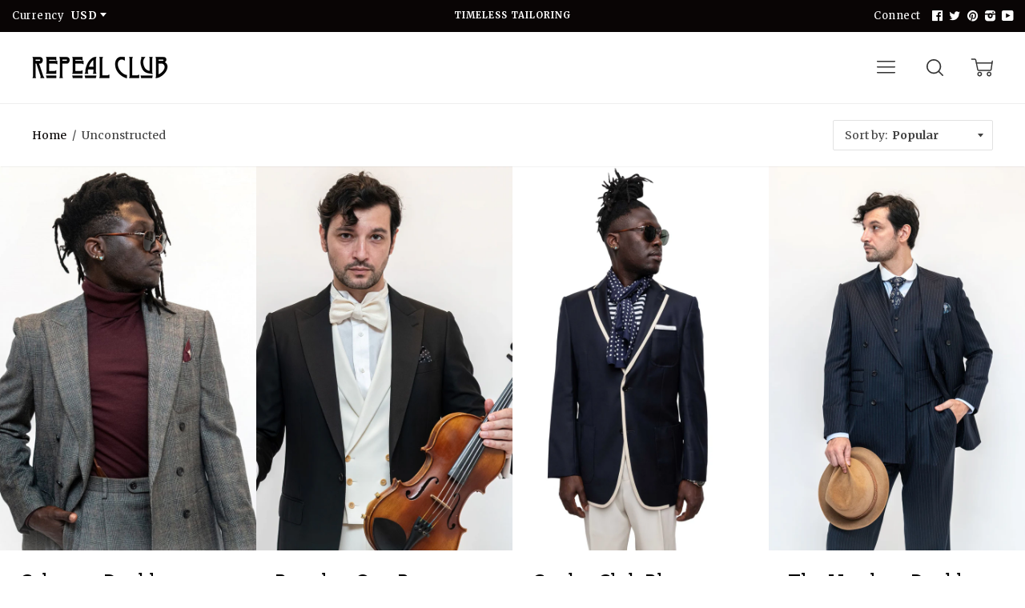

--- FILE ---
content_type: text/css
request_url: https://www.repealclub.com/cdn/shop/t/4/assets/custom.css?v=159515549106452103591624973079
body_size: 1148
content:
/** Shopify CDN: Minification failed

Line 378:0 Expected "}" to go with "{"

**/
#PhotoContent {
  background-color: transparent !important;
}
.template-index  #PageContainer {
  background-color: black;
}
.template-index.ready  #PageContainer {
  background-color: transparent !important;
}

/***********************/

*:focus {
  outline : none;
}
.header-control.js-drawer-open-NavDrawer.for-mobile {
  display: none !important;
}
.site-header-controls .header-control {
  display: inline-block !important;
}
nav.main-navigation.cust-menu {
  left: 198px !important;
}
.main-navigation li {
  margin-left: 16px;
}
.main-navigation li a {
  font-size: 15px;
}
.main-navigation li ul.dropdown li a {
  font-size: 13px;
}
.main-navigation .dropdown {
  min-width: 210px;
  padding: 12px 20px;
}
#CartContainer a.accent.bold {
  color: #7c7c7c !important;
}
header.site-header.sticky-header.transparent-header .shop-name .logo-link img {
  -webkit-filter: none;
  filter: none;
}
header.site-header.sticky-header .shop-name .logo-link img {
  -webkit-filter: invert(100%); /* Safari/Chrome */
  filter: invert(100%);
}
.onttmm {
  position: absolute;
  left: 0;
  width: 100%;
  top: 70%;
  transform: translateY(-50%);
}
.onttmm img {
  margin: 0 auto;
  max-width: 100%;
}
/**********************/
html {
  padding: 0 !important;
}
#shopify-section-footer {
  border-top: 1px solid #ccc;
  margin-top: 40px;
}
#shopify-section-footer hr.full-width {
  display: none;
}
.site-footer .header {
  font-size: 14px;
  margin: 0;
  padding: 0 0 10px;
}
.site-footer .footer-blocks-container {
  padding-bottom: 0;
}
.site-footer .footer-blocks-container .grid__item {
  border-right: 1px solid #ccc;
  width: 25%;
  min-height: 270px;
}
.site-footer .footer-blocks-container .grid__item.floatR {
  border-right: none;
}

.cust-blg-sec .grid__image { height:auto; display: inherit; }
.cust-blg-sec .featured-blog__image-wrapper {
  overflow: inherit;
  position: relative;
}
.cust-blg-sec .featured-blog__image {
  width: 100%;
  height: auto;
  padding-bottom: 0;
}
.cust-blg-sec .image-wrapper { position: unset!important; }
.cust-blg-sec .image-wrapper img {
  position: unset!important;
  top: 0!important;
  left: 0!important;
  transform: translate3d(0%, 0%, 0)!important;
}a.cust-febbtn {
  display: inline-block;
  width: 49%;
  border: 1px solid #090505;
  padding: 10px;
  font-size: 12px;
  margin-bottom: 20px;
  text-align: center;
}




.feb-ttl { font-size: 2em; display: block; font-family: "Josefin Slab", serif; font-weight: 700; color: #222222; margin: 0 0 0.5rem; line-height: 1.4; padding: 30px 0 5px; 
  text-align: center; text-transform: capitalize; }
.custom-febr-sec { margin: 0; display: flex; align-items: center; justify-content: center; margin-bottom: 30px; }
.custom-febr-sec a { margin: 0 15px; }
.custom-febr-sec a:first-child { margin-left: 0; }
.custom-febr-sec a:last-child { margin-right: 0; }
.feb-cont { text-align: center; font-size: 11px; color: #ff0000; font-weight: 600; }
.quick-view-button { position: absolute; width: 100%; height: 100%; opacity: 0;cursor: pointer; }
.grid__image--caption .product_image_caption { text-align:left; }
.product_image_caption h6 { font-size: 25px; color: #000!important; font-weight: 600; }
.product_image_caption .xs-hide { font-size: 12px; }
.quk-ovelay { display: block;
  position: fixed;
  width: 100%;
  height: 100vh;
  background: #000000ab;
  top: 0;
  left: 0;
  z-index: 99; padding: 50px 15px; }
.box_main {
  display: flex;
  align-items: center;
  justify-content: center;
  max-width: 750px;
  margin: 0 auto;
  position: relative;
  overflow: scroll;
  max-height: 100%;
}
.cls-quickpop { position: absolute;
  top: 3px;
  right: 3px;
  width: 16px;
  color: #fff;
  height: 16px;
  border-radius: 50px;
  line-height: 11px;}
.image_title { width: 100%; display: flex; }
.image_title .main-imm { max-width: calc(100% - 150px); }
.image_title .title_model { width:200px; padding:15px; background: #423a3a;padding-top:20px}
.image_title .title_model h5 { color: #fff;}
.image_title .title_model h6 { color: #fff;}
.quick-thumb-img img {
  display: inline-block;
  width: 65px;
  padding: 1px;
  cursor: pointer;
}
.clrbrdd, .quick-thumb-img img:first-child{border: 1px solid red;}


/****/

#shopify-section-collection-top-filter {
  border-top: 1px solid #98999a;
  border-bottom: 1px solid #98999a;
  position: static;
  margin: 0 0 20px;
}

.block.cust-drp-ttl .block-content.clear-wrap.cust-opn-drp {
  display: block;
}
.block.cust-drp-ttl:hover .block-content.clear-wrap {
  /*   display: block; */
}
.block.cust-drp-ttl .block-content.clear-wrap {
  display: none;
  position: absolute;
  top: 34px;
  left: 0;
  z-index: 3;
  border: 1px solid #ddd;
  background: #eee url(images/ui-bg_highlight-soft_100_eeeeee_1x100.png) 50% top repeat-x;
  color: #333;
  height: 120px;
  overflow-y: scroll;
}
.cust-new-filtt {
  display: flex;
  align-items: center;
  justify-content: flex-start;
  max-width: 1280px;
  padding: 0 10px;
  margin: 0 auto;
}
.block.cust-drp-ttl {
  border-left: 1px solid#98999a;
  padding: 6px 8px;
  text-align: left;
  max-width: 130px;
  width: 100%;
  position: relative;
  cursor: pointer;
}
.block.cust-drp-ttl span {
  font-size: 13px;
}
.block.cust-drp-ttl:last-child {
  border-right: 1px solid#98999a;
}
.block.cust-drp-ttl .block-title:after {
  content: "\f0d7";
  color: #777;
  font-size: 1.2em;
  font-family: 'FontAwesome';
  position: absolute;
  right: 8px;
  top: 4px;
}
.block.cust-drp-ttl .block-content.clear-wrap ul li label {
  font-size: 12px;
  font-family: sans-serif;
}
.block.cust-drp-ttl .block-content.clear-wrap ul li input {
  margin: 0 3px 0 0;
}
.block.cust-drp-ttl .block-content.clear-wrap ul li {
  display: flex;
  align-items: center;
}
.block.cust-drp-ttl .block-content.clear-wrap ul {
  margin: 0;
  list-style: none;
  padding: 2px 4px;
  width: 130px;
}
.block.cust-drp-ttl .block-content.clear-wrap::-webkit-scrollbar {
  width: 11px;
}

.block.cust-drp-ttl .block-content.clear-wrap::-webkit-scrollbar-track {
  background: #154734;
}

.block.cust-drp-ttl .block-content.clear-wrap::-webkit-scrollbar-thumb {
  background-color: #f3f0dd;
  border-radius: 6px;
  border: 3px solid #154734;
}
.block.cust-drp-ttl .block-content.clear-wrap ul li {
  border: 1px solid transparent;
}
.block.cust-drp-ttl .block-content.clear-wrap ul li:hover {
  border: 1px solid #fbcb09;
  background: #fdf5ce url(images/ui-bg_glass_100_fdf5ce_1x400.png) 50% 50% repeat-x;
  color: #c77405;
  border-radius: 4px;
}.cust-filt-serc input.search-header__input.search__input {
    height: auto;
    border: none;
    padding: 6px 10px;
    border-left: 1px solid;
    border-radius: unset;
}.cust-new-filtt.for-mobile {
    display: none;
}








/***********************/
/***********************/
/***********************/
/***********************/
/***********************/

/*************MAX-WIDTH****************/

@media screen and (max-width: 1320px) {
  nav.main-navigation.cust-menu {
    display: none !important;
  }
  .header-control.js-drawer-open-NavDrawer.for-mobile {
    display: inline-block !important;
  } 

  .site-header-controls .header-control.custllgicn {
    display: none !important;
  }


  @media screen and (max-width: 840px) {

    header.site-header.sticky-header.transparent-header .shop-name .logo-link img {
      -webkit-filter: invert(100%);
      filter: invert(100%);
      padding: 0;
    }
    .site-footer .footer-blocks-container .grid__item {
      border-right: none;
      width: 100%;
      min-height: unset;
      text-align: center;
    }

  }

  @media screen and (max-width: 767px) {

    .onttmm {
      position: relative;
      top: unset;
      bottom: 0;
      transform: unset;
    }
    .box_main {
      display: block; }
    .image_title { display: block; }
    .image_title img {
      max-width: 100%;
    }
    .image_title .title_model { width:100%;}
.cust-new-filtt.for-desktop {
    display: none;
}.cust-new-filtt.for-mobile {
    display: block;
  padding: 0;
}.block.cust-drp-ttl {
    border-left: none;
    max-width: 100%;
}.cust-filt-serc input.search-header__input.search__input {
    padding: 6px 8px;
    border-left: none;
    border-radius: unset;
}
  } 

  /*************MIN-WIDTH****************/

  @media (min-width: 1600px) {
    .main-navigation .dropdown {
      min-width: 240px;
    }
    .main-navigation li a {
      font-size: 18px;
    }
    nav.main-navigation.cust-menu {
      left: 250px !important;
    }
    .main-navigation li ul.dropdown li a {
      font-size: 16px;
      padding: 2px 0;
      display: block;
    }
    .site-header__logo.shop-name .logo-link img {
      float: left;
      max-height: 100px;
    }



